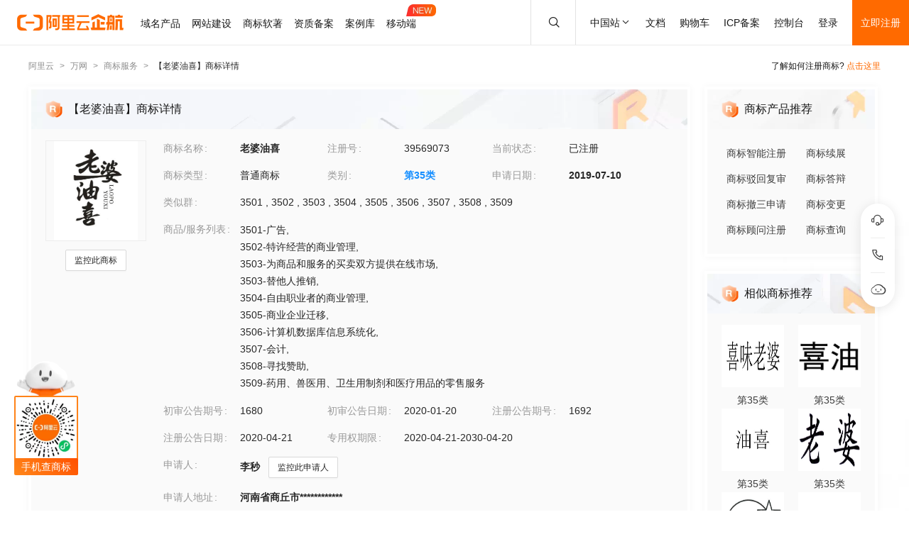

--- FILE ---
content_type: text/html; charset=utf-8
request_url: https://tm.aliyun.com/detail/abd7_39569073_35
body_size: 6671
content:

<!DOCTYPE html><html lang="en"><head><meta charSet="utf-8"/><meta name="viewport" content="width=device-width, initial-scale=1"/><meta name="nav-config" content="topbar=site/qihang,footer=default"/><meta name="viewport" content="width=device-width, initial-scale=1.0"/><meta name="applicable-device" content="pc,mobile"/><meta name="aplus-core" content="aplus.js"/><meta name="data-spm" content="5176"/><meta name="date" content="2023-12-07 18:40:02"/><meta name="description" content="老婆油喜第35类广告销售商标查询注册结果详情页，申请人是李秒、老婆油喜注册号为39569073，阿里云商标提供图片信息、申请日期、申请状态、代理人等其他商标相关信息展示"/><meta name="keywords" content="老婆油喜,第35类广告销售,老婆油喜商标查询,老婆油喜商标注册,阿里云商标"/><meta name="last-modified" content="2026-01-19 05:18:11"/><meta name="ice-meta-count" content="3"/><title>[老婆油喜]商标查询第35类_广告销售商标注册列表-阿里云商标</title><link rel="icon" href="https://img.alicdn.com/tfs/TB1_ZXuNcfpK1RjSZFOXXa6nFXa-32-32.ico" type="image/x-icon"/><link rel="stylesheet" href="https://g.alicdn.com/aliyun/nav-loader/css/index.css"/><script src="https://g.alicdn.com/aliyun/nav-loader/js/index.js"></script><script src="//g.alicdn.com/aes/??tracker/3.1.0/index.js,tracker-plugin-pv/3.0.5/index.js,tracker-plugin-jserror/3.0.3/index.js,tracker-plugin-api/3.0.9/index.js,tracker-plugin-resourceError/3.0.4/index.js,tracker-plugin-perf/3.0.8/index.js,tracker-plugin-autolog/3.0.4/index.js,tracker-plugin-longtask/3.0.1/index.js,tracker-plugin-blank/3.0.1/index.js"></script><link rel="canonical" href="https://tm.aliyun.com/detail/abd7_39569073_35" data-route-link="true"/><link rel="stylesheet" type="text/css" href="//render.msea.aliyun.com/s/v/msea-fe/tm-ssr/0.1.9/css/8836b99f.css"/><link rel="stylesheet" type="text/css" href="//render.msea.aliyun.com/s/v/msea-fe/tm-ssr/0.1.9/css/main.css"/><link rel="stylesheet" type="text/css" href="//render.msea.aliyun.com/s/v/msea-fe/tm-ssr/0.1.9/css/737.css"/><link rel="stylesheet" type="text/css" href="//render.msea.aliyun.com/s/v/msea-fe/tm-ssr/0.1.9/css/p_detail-index.css"/></head><body data-spm="28714321"><script>
with(document)with(body)with(insertBefore(createElement("script"),firstChild))setAttribute("exparams","category=&userid=&aplus&yunid=&&trid=0be3e0b617690343939037090e3527&asid=AQAAAACaUnFpjG1xEQAAAABR+3NCfKeBaA==",id="tb-beacon-aplus",src=(location>"https"?"//g":"//g")+".alicdn.com/alilog/mlog/aplus_v2.js")
</script>
<script>window.resourceBaseUrl = '/';</script><script>window.g_config={"faasEnv":"prod"}</script><script type="text/javascript">
            let aes = new AES({
              pid: 'msea_homon',
              user_type: '6',
              uid: (function getUID() {
                let pk = document.cookie.match(/login_aliyunid_pk=(.*?);/);
                return pk && pk.length === 2 ? pk[1] : '';
              })(),
            });
            aes.use(AESPluginAutolog, { exposure: 'auto' });
            aes.use(AESPluginBlank, {
              plugin_blank_target: '.page',
            });
            aes.use([AESPluginPV, AESPluginJSError, AESPluginAPI, AESPluginResourceError, AESPluginPerf, AESPluginLongTask]);</script><div data-role-topbar="site/qihang"></div><div id="ice-container"><div class="page tmDetail"><div class="detail-page"><header class="detail-head"><nav class="ant-breadcrumb"><ol><li><a class="ant-breadcrumb-link" href="https://www.aliyun.com/">阿里云</a><span class="ant-breadcrumb-separator">&gt;</span></li><li><a class="ant-breadcrumb-link" href="https://wanwang.aliyun.com/">万网</a><span class="ant-breadcrumb-separator">&gt;</span></li><li><a class="ant-breadcrumb-link" href="https://tm.aliyun.com/">商标服务</a><span class="ant-breadcrumb-separator">&gt;</span></li><li><span class="ant-breadcrumb-link">【<!-- -->老婆油喜<!-- -->】商标详情</span><span class="ant-breadcrumb-separator">&gt;</span></li></ol></nav><p>了解如何注册商标?<!-- --> <a href="https://help.aliyun.com/product/88591.html" target="_blank" rel="noreferrer">点击这里</a></p></header><div class="tabs-ceiling"><div class="tabs-ceiling-inner"><div class="adm-tabs" style="direction:ltr;--active-title-color:#FF6A00;--active-line-color:#FF6A00;--title-font-size:16px"><div class="adm-tabs-header"><div class="adm-tabs-header-mask adm-tabs-header-mask-left" style="opacity:0"></div><div class="adm-tabs-header-mask adm-tabs-header-mask-right" style="opacity:0"></div><div class="adm-tabs-tab-list" role="tablist"><div class="adm-tabs-tab-line" style="width:var(--fixed-active-line-width, 30px);transform:none"></div><div class="adm-tabs-tab-wrapper adm-tabs-tab-wrapper-stretch"><div class="adm-tabs-tab adm-tabs-tab-active" role="tab" aria-selected="true">商标详情</div></div><div class="adm-tabs-tab-wrapper adm-tabs-tab-wrapper-stretch"><div class="adm-tabs-tab" role="tab" aria-selected="false">近期商标资讯</div></div><div class="adm-tabs-tab-wrapper adm-tabs-tab-wrapper-stretch"><div class="adm-tabs-tab" role="tab" aria-selected="false">商标产品推荐</div></div><div class="adm-tabs-tab-wrapper adm-tabs-tab-wrapper-stretch"><div class="adm-tabs-tab" role="tab" aria-selected="false">相似商标推荐</div></div><div class="adm-tabs-tab-wrapper adm-tabs-tab-wrapper-stretch"><div class="adm-tabs-tab" role="tab" aria-selected="false">所属区域</div></div></div></div></div></div></div><div class="detail-container"><main class="detail-left"><section class="detail-tmContent detail-content-card" id="anchor-search"><header class="card-header" style="background-image:url(https://img.alicdn.com/imgextra/i4/O1CN01HhnM7V1kaC10J2tDg_!!6000000004699-0-tps-1848-112.jpg)"><img src="https://img.alicdn.com/imgextra/i1/O1CN01WWwzkn1wFpngoFZM2_!!6000000006279-2-tps-42-42.png" alt="【老婆油喜】商标详情"/><h1>【老婆油喜】商标详情</h1></header><section class="card-content"><div class="detail-content"><section class="detail-content-left"><div class="detail-content-img"><img src="https://tm-data.oss-cn-beijing.aliyuncs.com/tm_img/201909/4/39569073.jpg?Expires=1769037994&amp;OSSAccessKeyId=LTAI5tQpTc5yUcd6GBnvtpGj&amp;Signature=fORlQAw1HA23aMGG21u2G9LF8Eo%3D" alt="老婆油喜"/></div></section><section class="detail-content-left detail-left-pc"><ul class="ant-descriptions detail-desc "><li class="desc-row"><label class="ant-descriptions-item-label" style="width:108px;color:#999">商标名称</label><div class="ant-descriptions-item-content"><b>老婆油喜</b></div></li><li class="desc-row"><label class="ant-descriptions-item-label" style="width:108px;color:#999">注册号</label><div class="ant-descriptions-item-content">39569073</div></li><li class="desc-row"><label class="ant-descriptions-item-label" style="width:108px;color:#999">当前状态</label><div class="ant-descriptions-item-content">已注册</div></li><li class="desc-row"><label class="ant-descriptions-item-label" style="width:108px;color:#999">商标类型</label><div class="ant-descriptions-item-content">普通商标</div></li><li class="desc-row"><label class="ant-descriptions-item-label" style="width:108px;color:#999">类别</label><div class="ant-descriptions-item-content"><b><a href="https://tm.aliyun.com/industry/35/">第<!-- -->35<!-- -->类</a></b></div></li><li class="desc-row"><label class="ant-descriptions-item-label" style="width:108px;color:#999">申请日期</label><div class="ant-descriptions-item-content"><b>2019-07-10</b></div></li><li class="desc-h5 similar-h5" style="width:100%"><label class="ant-descriptions-item-label" style="width:108px;color:#999">类似群</label><div class="ant-descriptions-item-content"><section><span>3501<!-- --> , </span><span>3502<!-- --> , </span><span>3503<!-- --> , </span><span>3504<!-- --> , </span><span>3505<!-- --> , </span><span>3506<!-- --> , </span><span>3507<!-- --> , </span><span>3508<!-- --> , </span><span>3509</span></section></div></li><li class="desc-h5" style="width:100%"><label class="ant-descriptions-item-label" style="width:108px;color:#999">商品/服务列表</label><div class="ant-descriptions-item-content"><div class="ellipsis-wrap"><section class="goods-pc"><p class="goods-item"><span class="">3501-广告</span>,</p><p class="goods-item"><span class="">3502-特许经营的商业管理</span>,</p><p class="goods-item"><span class="">3503-为商品和服务的买卖双方提供在线市场</span>,</p><p class="goods-item"><span class="">3503-替他人推销</span>,</p><p class="goods-item"><span class="">3504-自由职业者的商业管理</span>,</p><p class="goods-item"><span class="">3505-商业企业迁移</span>,</p><p class="goods-item"><span class="">3506-计算机数据库信息系统化</span>,</p><p class="goods-item"><span class="">3507-会计</span>,</p><p class="goods-item"><span class="">3508-寻找赞助</span>,</p><p class="goods-item"><span class="">3509-药用、兽医用、卫生用制剂和医疗用品的零售服务</span></p></section><section class="goods-h5">3501-广告;3502-特许经营的商业管理;3503-为商品和服务的买卖双方提供在线市场;3503-替他人推销;3504-自由职业者的商业管理;3505-商业企业迁移;3506-计算机数据库信息系统化;3507-会计;3508-寻找赞助;3509-药用、兽医用、卫生用制剂和医疗用品的零售服务</section></div></div></li><li class=""><label class="ant-descriptions-item-label" style="width:108px;color:#999">初审公告期号</label><div class="ant-descriptions-item-content">1680</div></li><li class=""><label class="ant-descriptions-item-label" style="width:108px;color:#999">初审公告日期</label><div class="ant-descriptions-item-content">2020-01-20</div></li><li class=""><label class="ant-descriptions-item-label" style="width:108px;color:#999">注册公告期号</label><div class="ant-descriptions-item-content">1692</div></li><li class=""><label class="ant-descriptions-item-label" style="width:108px;color:#999">注册公告日期</label><div class="ant-descriptions-item-content">2020-04-21</div></li><li class="" style="width:66.66666666666667%"><label class="ant-descriptions-item-label" style="width:108px;color:#999">专用权期限</label><div class="ant-descriptions-item-content">2020-04-21-2030-04-20</div></li><li class="" style="width:100%"><label class="ant-descriptions-item-label" style="width:108px;color:#999">申请人</label><div class="ant-descriptions-item-content"><span><b>李秒</b></span></div></li><li class="desc-h5" style="width:100%"><label class="ant-descriptions-item-label" style="width:108px;color:#999">申请人地址</label><div class="ant-descriptions-item-content"><b>河南省商丘市************</b></div></li><li class="desc-h5" style="width:100%"><label class="ant-descriptions-item-label" style="width:108px;color:#999">代理人名称</label><div class="ant-descriptions-item-content">北京迅诚国际知识产权代理有限公司</div></li><li class="desc-h5" style="width:100%"><label class="ant-descriptions-item-label" style="width:108px;color:#999">商标流程</label><div class="ant-descriptions-item-content"><div><p>2020-06-09<!-- --> <!-- -->商标注册申请<!-- --> | <!-- -->注册证发文</p><p>2019-08-13<!-- --> <!-- -->商标注册申请<!-- --> | <!-- -->受理通知书发文</p><p>2019-07-10<!-- --> <!-- -->商标注册申请<!-- --> | <!-- -->申请收文</p></div></div></li><li class="desc-h5" style="width:100%"><label class="ant-descriptions-item-label" style="width:108px;color:#999">商标公告</label><div class="ant-descriptions-item-content"><div><p>商标注册公告（一）<!-- --> <!-- -->2020-04-20<!-- --> 第<!-- -->1692<!-- -->期<!-- --> <a href="http://tm.data.aliyunjinbao.com/tm_notice_img/1692/TMZCZC/10629.jpg?Expires=1769037994&amp;OSSAccessKeyId=LTAI5tQpTc5yUcd6GBnvtpGj&amp;Signature=jCS3djTLZlpaDLDVWyAmPu4r86M%3D" target="_blank" rel="noreferrer">查看公告</a></p><p>商标初步审定公告<!-- --> <!-- -->2020-01-20<!-- --> 第<!-- -->1680<!-- -->期<!-- --> <a href="http://tm.data.aliyunjinbao.com/tm_notice_img/1680/TMZCSQ/32169.jpg?Expires=1769037994&amp;OSSAccessKeyId=LTAI5tQpTc5yUcd6GBnvtpGj&amp;Signature=tYKDlkjHTkIfWZ3SMnZmYv0vCLk%3D" target="_blank" rel="noreferrer">查看公告</a></p></div></div></li></ul></section><section class="detail-content-left detail-left-h5"><ul class="ant-descriptions detail-desc "><li class="desc-row"><label class="ant-descriptions-item-label" style="color:#999">商标名称</label><div class="ant-descriptions-item-content"><b>老婆油喜</b></div></li><li class="desc-row"><label class="ant-descriptions-item-label" style="color:#999">注册号</label><div class="ant-descriptions-item-content">39569073</div></li><li class="desc-row"><label class="ant-descriptions-item-label" style="color:#999">当前状态</label><div class="ant-descriptions-item-content">已注册</div></li><li class="desc-row"><label class="ant-descriptions-item-label" style="color:#999">商标类型</label><div class="ant-descriptions-item-content">普通商标</div></li><li class="desc-row"><label class="ant-descriptions-item-label" style="color:#999">类别</label><div class="ant-descriptions-item-content"><b><a href="https://tm.aliyun.com/industry/35/">第<!-- -->35<!-- -->类</a></b></div></li><li class="desc-row"><label class="ant-descriptions-item-label" style="color:#999">申请日期</label><div class="ant-descriptions-item-content"><b>2019-07-10</b></div></li><li class="desc-h5 similar-h5" style="width:100%"><label class="ant-descriptions-item-label" style="color:#999">类似群</label><div class="ant-descriptions-item-content"><section><span>3501<!-- --> , </span><span>3502<!-- --> , </span><span>3503<!-- --> , </span><span>3504<!-- --> , </span><span>3505<!-- --> , </span><span>3506<!-- --> , </span><span>3507<!-- --> , </span><span>3508<!-- --> , </span><span>3509</span></section></div></li><li class="desc-h5" style="width:100%"><label class="ant-descriptions-item-label" style="color:#999">商品/服务列表</label><div class="ant-descriptions-item-content"><div class="ellipsis-wrap"><section class="goods-pc"><p class="goods-item"><span class="">3501-广告</span>,</p><p class="goods-item"><span class="">3502-特许经营的商业管理</span>,</p><p class="goods-item"><span class="">3503-为商品和服务的买卖双方提供在线市场</span>,</p><p class="goods-item"><span class="">3503-替他人推销</span>,</p><p class="goods-item"><span class="">3504-自由职业者的商业管理</span>,</p><p class="goods-item"><span class="">3505-商业企业迁移</span>,</p><p class="goods-item"><span class="">3506-计算机数据库信息系统化</span>,</p><p class="goods-item"><span class="">3507-会计</span>,</p><p class="goods-item"><span class="">3508-寻找赞助</span>,</p><p class="goods-item"><span class="">3509-药用、兽医用、卫生用制剂和医疗用品的零售服务</span></p></section><section class="goods-h5">3501-广告;3502-特许经营的商业管理;3503-为商品和服务的买卖双方提供在线市场;3503-替他人推销;3504-自由职业者的商业管理;3505-商业企业迁移;3506-计算机数据库信息系统化;3507-会计;3508-寻找赞助;3509-药用、兽医用、卫生用制剂和医疗用品的零售服务</section></div></div></li><li class=""><label class="ant-descriptions-item-label" style="color:#999">初审公告期号</label><div class="ant-descriptions-item-content">1680</div></li><li class=""><label class="ant-descriptions-item-label" style="color:#999">初审公告日期</label><div class="ant-descriptions-item-content">2020-01-20</div></li><li class=""><label class="ant-descriptions-item-label" style="color:#999">注册公告期号</label><div class="ant-descriptions-item-content">1692</div></li><li class=""><label class="ant-descriptions-item-label" style="color:#999">注册公告日期</label><div class="ant-descriptions-item-content">2020-04-21</div></li><li class="" style="width:66.66666666666667%"><label class="ant-descriptions-item-label" style="color:#999">专用权期限</label><div class="ant-descriptions-item-content">2020-04-21-2030-04-20</div></li><li class="" style="width:100%"><label class="ant-descriptions-item-label" style="color:#999">申请人</label><div class="ant-descriptions-item-content"><span><b>李秒</b></span></div></li><li class="desc-h5" style="width:100%"><label class="ant-descriptions-item-label" style="color:#999">申请人地址</label><div class="ant-descriptions-item-content"><b>河南省商丘市************</b></div></li><li class="desc-h5" style="width:100%"><label class="ant-descriptions-item-label" style="color:#999"> 代理人名称</label><div class="ant-descriptions-item-content">北京迅诚国际知识产权代理有限公司</div></li><li class="desc-h5" style="width:100%"><label class="ant-descriptions-item-label" style="color:#999">商标流程</label><div class="ant-descriptions-item-content"><div><p>2020-06-09<!-- --> <!-- -->商标注册申请<!-- --> | <!-- -->注册证发文</p><p>2019-08-13<!-- --> <!-- -->商标注册申请<!-- --> | <!-- -->受理通知书发文</p><p>2019-07-10<!-- --> <!-- -->商标注册申请<!-- --> | <!-- -->申请收文</p></div></div></li><li class="desc-h5" style="width:100%"><label class="ant-descriptions-item-label" style="color:#999">商标公告</label><div class="ant-descriptions-item-content"><div><p>商标注册公告（一）<!-- --> <!-- -->2020-04-20<!-- --> 第<!-- -->1692<!-- -->期<!-- --> <a href="http://tm.data.aliyunjinbao.com/tm_notice_img/1692/TMZCZC/10629.jpg?Expires=1769037994&amp;OSSAccessKeyId=LTAI5tQpTc5yUcd6GBnvtpGj&amp;Signature=jCS3djTLZlpaDLDVWyAmPu4r86M%3D" target="_blank" rel="noreferrer">查看公告</a></p><p>商标初步审定公告<!-- --> <!-- -->2020-01-20<!-- --> 第<!-- -->1680<!-- -->期<!-- --> <a href="http://tm.data.aliyunjinbao.com/tm_notice_img/1680/TMZCSQ/32169.jpg?Expires=1769037994&amp;OSSAccessKeyId=LTAI5tQpTc5yUcd6GBnvtpGj&amp;Signature=tYKDlkjHTkIfWZ3SMnZmYv0vCLk%3D" target="_blank" rel="noreferrer">查看公告</a></p></div></div></li></ul></section></div></section></section><section class="detail-tmContent detail-content-card" id="anchor-article"><header class="card-header" style="background-image:url(https://img.alicdn.com/imgextra/i3/O1CN01Lfj61E1HiKBrmVDP4_!!6000000000791-0-tps-1848-112.jpg)"><img src="https://img.alicdn.com/imgextra/i4/O1CN01slM5u427FL94GtizP_!!6000000007767-2-tps-36-39.png" alt="近期商标资讯"/><h2>近期商标资讯</h2><a class="detail-article-all" href="https://developer.aliyun.com/group/qihang/" target="_blank" rel="noreferrer">查看全部 &gt;</a></header><section class="card-content"><section class="article-list"><ul><li><a href="https://developer.aliyun.com/article/1375136" target="_blank" rel="noreferrer">关于商标智能注册产品价格调整公告</a></li><li><a href="https://developer.aliyun.com/article/1196009" target="_blank" rel="noreferrer">数字平台助推中小企业信心加速恢复：趋势和机制</a></li><li><a href="https://developer.aliyun.com/article/1193290" target="_blank" rel="noreferrer">新时代中国软件著作权登记报告</a></li><li><a href="https://developer.aliyun.com/article/1124606" target="_blank" rel="noreferrer">ICP年检，千万不要错过了！</a></li><li><a href="https://developer.aliyun.com/article/1104139" target="_blank" rel="noreferrer">商标小课堂：商标、Logo是一回事吗？</a></li><li><a href="https://developer.aliyun.com/article/1101885" target="_blank" rel="noreferrer">企业建站首先需要明确这一点</a></li></ul></section></section></section></main><aside class="detail-right"><section class="detail-recommend detail-content-card" id="anchor-product"><header class="card-header" style="background-image:url(https://img.alicdn.com/imgextra/i4/O1CN01Y1BseB1wIaAudkbCD_!!6000000006285-0-tps-472-112.jpg)"><img src="https://img.alicdn.com/imgextra/i1/O1CN01WWwzkn1wFpngoFZM2_!!6000000006279-2-tps-42-42.png" alt="商标产品推荐"/><h2>商标产品推荐</h2></header><section class="card-content"><section class="recommend-pageList"><li><a href="https://wanwang.aliyun.com/trademark/regnew" target="_blank" rel="noreferrer">商标智能注册</a></li><li><a href="https://market.aliyun.com/products/56838014/cmfw00065534.html" target="_blank" rel="noreferrer">商标续展</a></li><li><a href="https://market.aliyun.com/products/56838014/cmfw00065526.html" target="_blank" rel="noreferrer">商标驳回复审</a></li><li><a href="https://market.aliyun.com/products/56838014/cmfw00065530.html" target="_blank" rel="noreferrer">商标答辩</a></li><li><a href="https://market.aliyun.com/products/56838014/cmfw00065527.html" target="_blank" rel="noreferrer">商标撤三申请</a></li><li><a href="https://market.aliyun.com/products/56838014/cmfw00065533.html" target="_blank" rel="noreferrer">商标变更</a></li><li><a href="https://market.aliyun.com/products/56838014/cmfw00065498.html" target="_blank" rel="noreferrer">商标顾问注册</a></li><li><a href="https://tm.aliyun.com/channel/search#/search" target="_blank" rel="noreferrer">商标查询</a></li></section></section></section><section class="detail-recommend detail-content-card" id="anchor-similarity"><header class="card-header" style="background-image:url(https://img.alicdn.com/imgextra/i4/O1CN019zW9TH1JdPARlGuto_!!6000000001051-0-tps-472-112.jpg)"><img src="https://img.alicdn.com/imgextra/i1/O1CN01WWwzkn1wFpngoFZM2_!!6000000006279-2-tps-42-42.png" alt="相似商标推荐"/><h2>相似商标推荐</h2></header><section class="card-content"><section class="recommend-tmList"><li><a class="recommend-tmItem" href="https://tm.aliyun.com/detail/80f9_67215850_35" target="_blank" rel="noreferrer"><img src="https://tm-data.oss-cn-beijing.aliyuncs.com/tm_img/202247/4/67215850.jpg?Expires=1769037994&amp;OSSAccessKeyId=LTAI5tQpTc5yUcd6GBnvtpGj&amp;Signature=4wjvd3tp9XGM6RqVgVeIabRIyAc%3D" alt="推荐商标"/><p class="tmItem-h5"><img src="https://tm-data.oss-cn-beijing.aliyuncs.com/tm_img/202247/4/67215850.jpg?Expires=1769037994&amp;OSSAccessKeyId=LTAI5tQpTc5yUcd6GBnvtpGj&amp;Signature=4wjvd3tp9XGM6RqVgVeIabRIyAc%3D" alt="推荐商标"/></p><p style="color:#3D3D3D">第<!-- -->35<!-- -->类</p></a></li><li><a class="recommend-tmItem" href="https://tm.aliyun.com/detail/ea9d_48006591_35" target="_blank" rel="noreferrer"><img src="https://tm-data.oss-cn-beijing.aliyuncs.com/tm_img/202021/8/48006591.jpg?Expires=1769037994&amp;OSSAccessKeyId=LTAI5tQpTc5yUcd6GBnvtpGj&amp;Signature=p2EG0Q%2FiKs15bAAQXPOJmIZiwcw%3D" alt="推荐商标"/><p class="tmItem-h5"><img src="https://tm-data.oss-cn-beijing.aliyuncs.com/tm_img/202021/8/48006591.jpg?Expires=1769037994&amp;OSSAccessKeyId=LTAI5tQpTc5yUcd6GBnvtpGj&amp;Signature=p2EG0Q%2FiKs15bAAQXPOJmIZiwcw%3D" alt="推荐商标"/></p><p style="color:#3D3D3D">第<!-- -->35<!-- -->类</p></a></li><li><a class="recommend-tmItem" href="https://tm.aliyun.com/detail/bddf_31430117_35" target="_blank" rel="noreferrer"><img src="https://tm-data.oss-cn-beijing.aliyuncs.com/tm_img/2018/36/31430117.jpg?Expires=1769037994&amp;OSSAccessKeyId=LTAI5tQpTc5yUcd6GBnvtpGj&amp;Signature=9K5YGSPP3NLSewGaxi%2BBSIyOtQ4%3D" alt="推荐商标"/><p class="tmItem-h5"><img src="https://tm-data.oss-cn-beijing.aliyuncs.com/tm_img/2018/36/31430117.jpg?Expires=1769037994&amp;OSSAccessKeyId=LTAI5tQpTc5yUcd6GBnvtpGj&amp;Signature=9K5YGSPP3NLSewGaxi%2BBSIyOtQ4%3D" alt="推荐商标"/></p><p style="color:#3D3D3D">第<!-- -->35<!-- -->类</p></a></li><li><a class="recommend-tmItem" href="https://tm.aliyun.com/detail/51d7_24880228_35" target="_blank" rel="noreferrer"><img src="https://tm-data.oss-cn-beijing.aliyuncs.com/tm_img/2017/37/24880228.jpg?Expires=1769037994&amp;OSSAccessKeyId=LTAI5tQpTc5yUcd6GBnvtpGj&amp;Signature=OCGcudx6q3j4BuZ5G9t1XEHXpjc%3D" alt="推荐商标"/><p class="tmItem-h5"><img src="https://tm-data.oss-cn-beijing.aliyuncs.com/tm_img/2017/37/24880228.jpg?Expires=1769037994&amp;OSSAccessKeyId=LTAI5tQpTc5yUcd6GBnvtpGj&amp;Signature=OCGcudx6q3j4BuZ5G9t1XEHXpjc%3D" alt="推荐商标"/></p><p style="color:#3D3D3D">第<!-- -->35<!-- -->类</p></a></li><li><a class="recommend-tmItem" href="https://tm.aliyun.com/detail/299e_82920956_35" target="_blank" rel="noreferrer"><img src="https://tm-data.oss-cn-beijing.aliyuncs.com/tm_img/202502/2/82920956.jpg?Expires=1769037994&amp;OSSAccessKeyId=LTAI5tQpTc5yUcd6GBnvtpGj&amp;Signature=qIyJNlAtc1xHQgkhVW0%2FJdPMpso%3D" alt="推荐商标"/><p class="tmItem-h5"><img src="https://tm-data.oss-cn-beijing.aliyuncs.com/tm_img/202502/2/82920956.jpg?Expires=1769037994&amp;OSSAccessKeyId=LTAI5tQpTc5yUcd6GBnvtpGj&amp;Signature=qIyJNlAtc1xHQgkhVW0%2FJdPMpso%3D" alt="推荐商标"/></p><p style="color:#3D3D3D">第<!-- -->35<!-- -->类</p></a></li><li><a class="recommend-tmItem" href="https://tm.aliyun.com/detail/a2c6_19832973_35" target="_blank" rel="noreferrer"><img src="https://tm-data.oss-cn-beijing.aliyuncs.com/tm_img/2016/18/19832973.jpg?Expires=1769037994&amp;OSSAccessKeyId=LTAI5tQpTc5yUcd6GBnvtpGj&amp;Signature=0UeYxJgfiSo%2B9CdZSn%2FNRcUmcB8%3D" alt="推荐商标"/><p class="tmItem-h5"><img src="https://tm-data.oss-cn-beijing.aliyuncs.com/tm_img/2016/18/19832973.jpg?Expires=1769037994&amp;OSSAccessKeyId=LTAI5tQpTc5yUcd6GBnvtpGj&amp;Signature=0UeYxJgfiSo%2B9CdZSn%2FNRcUmcB8%3D" alt="推荐商标"/></p><p style="color:#3D3D3D">第<!-- -->35<!-- -->类</p></a></li></section></section></section><section class="detail-recommend detail-content-card" id="anchor-location"><header class="card-header" style="background-image:url(https://img.alicdn.com/imgextra/i4/O1CN01HhnM7V1kaC10J2tDg_!!6000000004699-0-tps-1848-112.jpg)"><img src="https://img.alicdn.com/imgextra/i2/O1CN01nIGdU81TGBF06vitX_!!6000000002354-2-tps-48-48.png" alt="所属区域"/><h2>所属区域</h2></header><section class="card-content"><li><a class="detail-region" href="https://tm.aliyun.com/region/henan/">河南<!-- -->商标注册</a></li><li><a class="detail-region" href="https://tm.aliyun.com/region/henan/shangqiu/">商丘<!-- -->商标注册</a></li></section></section></aside></div><footer></footer></div><section class="over-qrcode"><img class="qrcode-header" src="https://img.alicdn.com/imgextra/i4/O1CN01iXf17t1cb5kgUsSRh_!!6000000003618-2-tps-168-102.png" alt="aliyun"/><div class="qrcode-border"><img src="https://img.alicdn.com/imgextra/i2/O1CN01sTy7Mx1liitRQsJTv_!!6000000004853-0-tps-258-258.jpg" alt="miniprogram"/></div><p class="qrcode-name">手机查商标</p></section></div></div><script>!(function () {var a = window.__ICE_APP_CONTEXT__ || {};var b = {"appData":null,"loaderData":{"detail":{"data":[{"noticeList":[{"date":"2020-04-19T16:00:00.000Z","annNum":"1692","annTypeName":"商标注册公告（一）","annTypeCode":"TMZCZC","reactNum":null,"applicant":"李秒","annDate":"2020-04-20","originalImageUrl":null,"annId":null,"pageNo":"10629","registrationNumber":"39569073","imageUrl":"http://tm.data.aliyunjinbao.com/tm_notice_img/1692/TMZCZC/10629.jpg?Expires=1769037994&OSSAccessKeyId=LTAI5tQpTc5yUcd6GBnvtpGj&Signature=jCS3djTLZlpaDLDVWyAmPu4r86M%3D","trademarkName":"老婆油喜","class":"com.aliyun.trademark.data.dto.NoticeDTO"},{"date":"2020-01-19T16:00:00.000Z","annNum":"1680","annTypeName":"商标初步审定公告","annTypeCode":"TMZCSQ","reactNum":null,"applicant":"李秒","annDate":"2020-01-20","originalImageUrl":null,"annId":null,"pageNo":"32169","registrationNumber":"39569073","imageUrl":"http://tm.data.aliyunjinbao.com/tm_notice_img/1680/TMZCSQ/32169.jpg?Expires=1769037994&OSSAccessKeyId=LTAI5tQpTc5yUcd6GBnvtpGj&Signature=tYKDlkjHTkIfWZ3SMnZmYv0vCLk%3D","trademarkName":"老婆油喜","class":"com.aliyun.trademark.data.dto.NoticeDTO"}],"exclusiveDateLimit":"2020-04-21-2030-04-20","year":null,"tmIcon":"https://tm-data.oss-cn-beijing.aliyuncs.com/tm_img/201909/4/39569073.jpg?Expires=1769037994&OSSAccessKeyId=LTAI5tQpTc5yUcd6GBnvtpGj&Signature=fORlQAw1HA23aMGG21u2G9LF8Eo%3D","similarGroup":"3501;3502;3503;3504;3505;3506;3507;3508;3509","goods":"3501-广告;3502-特许经营的商业管理;3503-为商品和服务的买卖双方提供在线市场;3503-替他人推销;3504-自由职业者的商业管理;3505-商业企业迁移;3506-计算机数据库信息系统化;3507-会计;3508-寻找赞助;3509-药用、兽医用、卫生用制剂和医疗用品的零售服务","tmType":"普通商标","appProvince":"河南","appCity":"商丘","appDate":"2019-07-10","intCls":"35","regAnnIssue":"1692","newAppName":null,"updateId":33837,"uid":"abd7_39569073_35","regNum":"39569073","allowInvalidate":false,"appAddr":"河南省商丘市************","allowObjection":false,"similarGroupDel":[],"goodsDel":null,"renewDeadline":null,"propertyEndDate":"2030-04-20","appProvinceCode":"henan","class":"com.aliyun.trademark.data.dto.TrademarkDetailV2DTO","regAnnDate":"2020-04-21","flowList":[{"date":"2020-06-08T16:00:00.000Z","procedureStep":"商标注册申请","procedureResult":"结束","procedureDate":"2020-06-09","procedureCode":null,"registrationNumber":"39569073","procedureName":"注册证发文","class":"com.aliyun.trademark.data.dto.FlowDTO"},{"date":"2019-08-12T16:00:00.000Z","procedureStep":"商标注册申请","procedureResult":"结束","procedureDate":"2019-08-13","procedureCode":null,"registrationNumber":"39569073","procedureName":"受理通知书发文","class":"com.aliyun.trademark.data.dto.FlowDTO"},{"date":"2019-07-09T16:00:00.000Z","procedureStep":"商标注册申请","procedureResult":"结束","procedureDate":"2019-07-10","procedureCode":null,"registrationNumber":"39569073","procedureName":"申请收文","class":"com.aliyun.trademark.data.dto.FlowDTO"}],"appCountry":"中国","newAppAddr":null,"appName":"李秒","agentName":"北京迅诚国际知识产权代理有限公司","updateTime":"2026-01-19 05:18:11","appCityCode":"shangqiu","hasNewNotice":false,"allowCheSan":true,"tmName":"老婆油喜","propertyBgnDate":"2020-04-21","needChange":false,"firstAnnDate":"2020-01-20","firstAnnIssue":"1680","needRenew":false,"status":"已注册"},[{"noticeList":null,"exclusiveDateLimit":null,"year":null,"tmIcon":"https://tm-data.oss-cn-beijing.aliyuncs.com/tm_img/202247/4/67215850.jpg?Expires=1769037994&OSSAccessKeyId=LTAI5tQpTc5yUcd6GBnvtpGj&Signature=4wjvd3tp9XGM6RqVgVeIabRIyAc%3D","similarGroup":null,"goods":null,"tmType":null,"appProvince":null,"appCity":null,"appDate":null,"intCls":"35","regAnnIssue":null,"newAppName":null,"updateId":null,"uid":"80f9_67215850_35","regNum":"67215850","allowInvalidate":null,"appAddr":null,"allowObjection":null,"similarGroupDel":null,"goodsDel":null,"renewDeadline":null,"propertyEndDate":null,"appProvinceCode":null,"class":"com.aliyun.trademark.data.dto.TrademarkDetailV2DTO","regAnnDate":null,"flowList":null,"appCountry":null,"newAppAddr":null,"appName":null,"agentName":null,"updateTime":null,"appCityCode":null,"hasNewNotice":null,"allowCheSan":null,"tmName":"喜味老婆","propertyBgnDate":null,"needChange":null,"firstAnnDate":null,"firstAnnIssue":null,"needRenew":null,"status":null},{"noticeList":null,"exclusiveDateLimit":null,"year":null,"tmIcon":"https://tm-data.oss-cn-beijing.aliyuncs.com/tm_img/202021/8/48006591.jpg?Expires=1769037994&OSSAccessKeyId=LTAI5tQpTc5yUcd6GBnvtpGj&Signature=p2EG0Q%2FiKs15bAAQXPOJmIZiwcw%3D","similarGroup":null,"goods":null,"tmType":null,"appProvince":null,"appCity":null,"appDate":null,"intCls":"35","regAnnIssue":null,"newAppName":null,"updateId":null,"uid":"ea9d_48006591_35","regNum":"48006591","allowInvalidate":null,"appAddr":null,"allowObjection":null,"similarGroupDel":null,"goodsDel":null,"renewDeadline":null,"propertyEndDate":null,"appProvinceCode":null,"class":"com.aliyun.trademark.data.dto.TrademarkDetailV2DTO","regAnnDate":null,"flowList":null,"appCountry":null,"newAppAddr":null,"appName":null,"agentName":null,"updateTime":null,"appCityCode":null,"hasNewNotice":null,"allowCheSan":null,"tmName":"喜油","propertyBgnDate":null,"needChange":null,"firstAnnDate":null,"firstAnnIssue":null,"needRenew":null,"status":null},{"noticeList":null,"exclusiveDateLimit":null,"year":null,"tmIcon":"https://tm-data.oss-cn-beijing.aliyuncs.com/tm_img/2018/36/31430117.jpg?Expires=1769037994&OSSAccessKeyId=LTAI5tQpTc5yUcd6GBnvtpGj&Signature=9K5YGSPP3NLSewGaxi%2BBSIyOtQ4%3D","similarGroup":null,"goods":null,"tmType":null,"appProvince":null,"appCity":null,"appDate":null,"intCls":"35","regAnnIssue":null,"newAppName":null,"updateId":null,"uid":"bddf_31430117_35","regNum":"31430117","allowInvalidate":null,"appAddr":null,"allowObjection":null,"similarGroupDel":null,"goodsDel":null,"renewDeadline":null,"propertyEndDate":null,"appProvinceCode":null,"class":"com.aliyun.trademark.data.dto.TrademarkDetailV2DTO","regAnnDate":null,"flowList":null,"appCountry":null,"newAppAddr":null,"appName":null,"agentName":null,"updateTime":null,"appCityCode":null,"hasNewNotice":null,"allowCheSan":null,"tmName":"油喜","propertyBgnDate":null,"needChange":null,"firstAnnDate":null,"firstAnnIssue":null,"needRenew":null,"status":null},{"noticeList":null,"exclusiveDateLimit":null,"year":null,"tmIcon":"https://tm-data.oss-cn-beijing.aliyuncs.com/tm_img/2017/37/24880228.jpg?Expires=1769037994&OSSAccessKeyId=LTAI5tQpTc5yUcd6GBnvtpGj&Signature=OCGcudx6q3j4BuZ5G9t1XEHXpjc%3D","similarGroup":null,"goods":null,"tmType":null,"appProvince":null,"appCity":null,"appDate":null,"intCls":"35","regAnnIssue":null,"newAppName":null,"updateId":null,"uid":"51d7_24880228_35","regNum":"24880228","allowInvalidate":null,"appAddr":null,"allowObjection":null,"similarGroupDel":null,"goodsDel":null,"renewDeadline":null,"propertyEndDate":null,"appProvinceCode":null,"class":"com.aliyun.trademark.data.dto.TrademarkDetailV2DTO","regAnnDate":null,"flowList":null,"appCountry":null,"newAppAddr":null,"appName":null,"agentName":null,"updateTime":null,"appCityCode":null,"hasNewNotice":null,"allowCheSan":null,"tmName":"老婆","propertyBgnDate":null,"needChange":null,"firstAnnDate":null,"firstAnnIssue":null,"needRenew":null,"status":null},{"noticeList":null,"exclusiveDateLimit":null,"year":null,"tmIcon":"https://tm-data.oss-cn-beijing.aliyuncs.com/tm_img/202502/2/82920956.jpg?Expires=1769037994&OSSAccessKeyId=LTAI5tQpTc5yUcd6GBnvtpGj&Signature=qIyJNlAtc1xHQgkhVW0%2FJdPMpso%3D","similarGroup":null,"goods":null,"tmType":null,"appProvince":null,"appCity":null,"appDate":null,"intCls":"35","regAnnIssue":null,"newAppName":null,"updateId":null,"uid":"299e_82920956_35","regNum":"82920956","allowInvalidate":null,"appAddr":null,"allowObjection":null,"similarGroupDel":null,"goodsDel":null,"renewDeadline":null,"propertyEndDate":null,"appProvinceCode":null,"class":"com.aliyun.trademark.data.dto.TrademarkDetailV2DTO","regAnnDate":null,"flowList":null,"appCountry":null,"newAppAddr":null,"appName":null,"agentName":null,"updateTime":null,"appCityCode":null,"hasNewNotice":null,"allowCheSan":null,"tmName":"老婆","propertyBgnDate":null,"needChange":null,"firstAnnDate":null,"firstAnnIssue":null,"needRenew":null,"status":null},{"noticeList":null,"exclusiveDateLimit":null,"year":null,"tmIcon":"https://tm-data.oss-cn-beijing.aliyuncs.com/tm_img/2016/18/19832973.jpg?Expires=1769037994&OSSAccessKeyId=LTAI5tQpTc5yUcd6GBnvtpGj&Signature=0UeYxJgfiSo%2B9CdZSn%2FNRcUmcB8%3D","similarGroup":null,"goods":null,"tmType":null,"appProvince":null,"appCity":null,"appDate":null,"intCls":"35","regAnnIssue":null,"newAppName":null,"updateId":null,"uid":"a2c6_19832973_35","regNum":"19832973","allowInvalidate":null,"appAddr":null,"allowObjection":null,"similarGroupDel":null,"goodsDel":null,"renewDeadline":null,"propertyEndDate":null,"appProvinceCode":null,"class":"com.aliyun.trademark.data.dto.TrademarkDetailV2DTO","regAnnDate":null,"flowList":null,"appCountry":null,"newAppAddr":null,"appName":null,"agentName":null,"updateTime":null,"appCityCode":null,"hasNewNotice":null,"allowCheSan":null,"tmName":"喜米喜油","propertyBgnDate":null,"needChange":null,"firstAnnDate":null,"firstAnnIssue":null,"needRenew":null,"status":null}],[{"name":"关于商标智能注册产品价格调整公告","id":"1375136","class":"com.aliyun.trademark.data.dto.SeoArticleDTO","url":"https://developer.aliyun.com/article/1375136"},{"name":"数字平台助推中小企业信心加速恢复：趋势和机制","id":"1196009","class":"com.aliyun.trademark.data.dto.SeoArticleDTO","url":"https://developer.aliyun.com/article/1196009"},{"name":"新时代中国软件著作权登记报告","id":"1193290","class":"com.aliyun.trademark.data.dto.SeoArticleDTO","url":"https://developer.aliyun.com/article/1193290"},{"name":"ICP年检，千万不要错过了！","id":"1124606","class":"com.aliyun.trademark.data.dto.SeoArticleDTO","url":"https://developer.aliyun.com/article/1124606"},{"name":"商标小课堂：商标、Logo是一回事吗？","id":"1104139","class":"com.aliyun.trademark.data.dto.SeoArticleDTO","url":"https://developer.aliyun.com/article/1104139"},{"name":"企业建站首先需要明确这一点","id":"1101885","class":"com.aliyun.trademark.data.dto.SeoArticleDTO","url":"https://developer.aliyun.com/article/1101885"}]],"pageConfig":{"title":"[老婆油喜]商标查询第35类_广告销售商标注册列表-阿里云商标","meta":[{"name":"description","content":"老婆油喜第35类广告销售商标查询注册结果详情页，申请人是李秒、老婆油喜注册号为39569073，阿里云商标提供图片信息、申请日期、申请状态、代理人等其他商标相关信息展示"},{"name":"keywords","content":"老婆油喜,第35类广告销售,老婆油喜商标查询,老婆油喜商标注册,阿里云商标"},{"name":"last-modified","content":"2026-01-19 05:18:11"}],"links":[{"rel":"canonical","href":"https://tm.aliyun.com/detail/abd7_39569073_35"}]}}},"routePath":"/detail","matchedIds":["detail"],"renderMode":"SSR","revalidate":false};for (var k in a) {b[k] = a[k]}window.__ICE_APP_CONTEXT__=b;})();</script><script src="//render.msea.aliyun.com/s/v/msea-fe/tm-ssr/0.1.9/js/data-loader.js"></script><script src="//render.msea.aliyun.com/s/v/msea-fe/tm-ssr/0.1.9/js/737.js"></script><script src="//render.msea.aliyun.com/s/v/msea-fe/tm-ssr/0.1.9/js/404.js"></script><script src="//render.msea.aliyun.com/s/v/msea-fe/tm-ssr/0.1.9/js/334.js"></script><script src="//render.msea.aliyun.com/s/v/msea-fe/tm-ssr/0.1.9/js/p_detail-index.js"></script><script src="//render.msea.aliyun.com/s/v/msea-fe/tm-ssr/0.1.9/js/framework.js"></script><script src="//render.msea.aliyun.com/s/v/msea-fe/tm-ssr/0.1.9/js/122.js"></script><script src="//render.msea.aliyun.com/s/v/msea-fe/tm-ssr/0.1.9/js/main.js"></script><div data-role-footer="default"></div><script src="//g.alicdn.com/dawn/assets-loader/scripts/fast-login.js?tenantName=MSEA_TRADMARK"></script></body></html>

--- FILE ---
content_type: text/css
request_url: https://g.alicdn.com/aliyun/util/1.2.105/module/Account.css
body_size: -133
content:
.aps-popover.aps-notification-alert.login-dialog-2019{padding:0;width:600px;height:562px}.aps-popover.aps-notification-alert.login-dialog-2019 .aps-header{display:none}.aps-popover.aps-notification-alert.login-dialog-2019 .aps-icon-close{top:-35px;right:0;color:#fff}.aps-popover.aps-notification-alert.login-dialog-2019 .aps-icon-close:hover{color:#fff}.aps-popover.aps-notification-alert.login-dialog-2019 .aps-content{padding:0;width:100%;height:100%;overflow:hidden}

--- FILE ---
content_type: application/javascript
request_url: https://log.mmstat.com/eg.js
body_size: 45
content:
window.goldlog=(window.goldlog||{});goldlog.Etag="n0D4IYRntU4CAQMOf1cdea9A";goldlog.stag=2;

--- FILE ---
content_type: application/javascript;charset=utf-8
request_url: https://page.aliyun.com/common/getTimestamp?callback=jsonp_1769034400724_88649
body_size: 169
content:
jsonp_1769034400724_88649({"code":"200","data":1769034402,"msg":"success"})